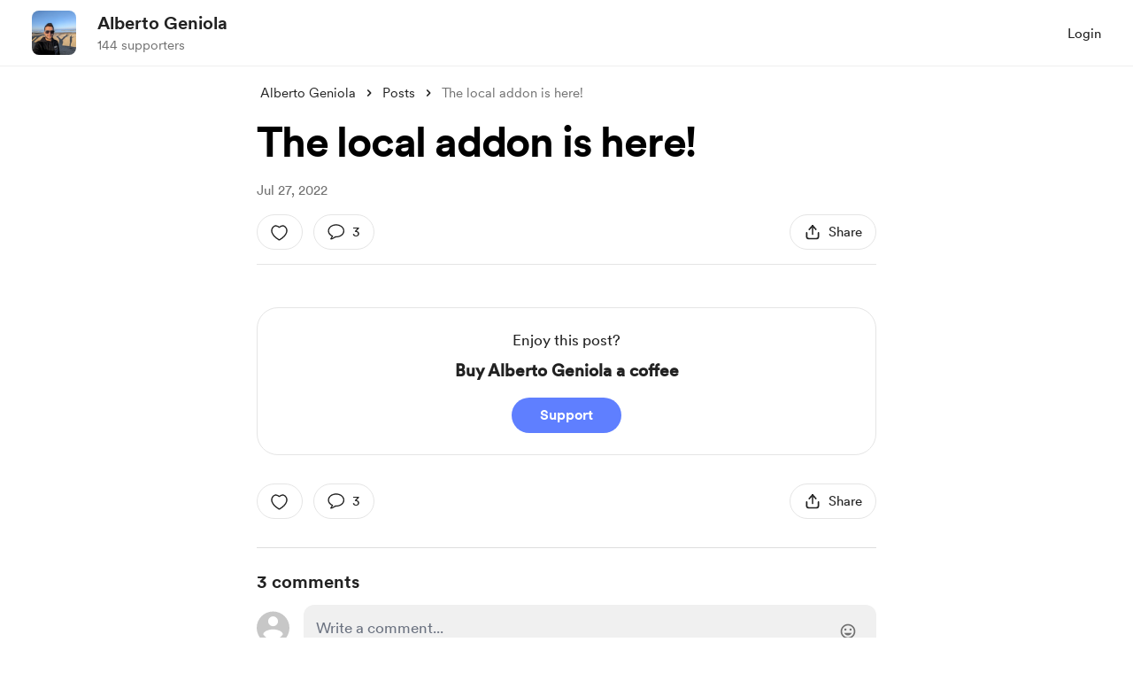

--- FILE ---
content_type: application/javascript
request_url: https://cdn.buymeacoffee.com/static/prod/11.3.9/build/assets/Breadcrumbs-9df14e74.js
body_size: -150
content:
import{_ as n}from"./Arrow-7c7a912f.js";import{o as a,c as s,F as o,p as i,e as r,w as c,g as d,t as m,u,P as f,a as _,l as h}from"./app-faee6f7e.js";const x={class:"text-sm text-dark font-cr-regular flex mb-4"},p={class:"flex"},b={class:"text-grey71 mx-1 xs:truncate"},w={__name:"Breadcrumbs",props:["pages"],setup(l){return(t,k)=>(a(),s("div",x,[(a(!0),s(o,null,i(l.pages,e=>(a(),s("div",p,[r(u(f),{href:e.link,rel:"nofollow","aria-label":e.ariaLabel,class:"mx-1 truncate hover:underline"},{default:c(()=>[d(m(e.type==="username"?e.name:t.$t(e.name)),1)]),_:2},1032,["href","aria-label"]),r(n,{fillClass:"fill-dark",width:"22",height:"22"})]))),256)),_("div",b,[h(t.$slots,"default")])]))}};export{w as _};
